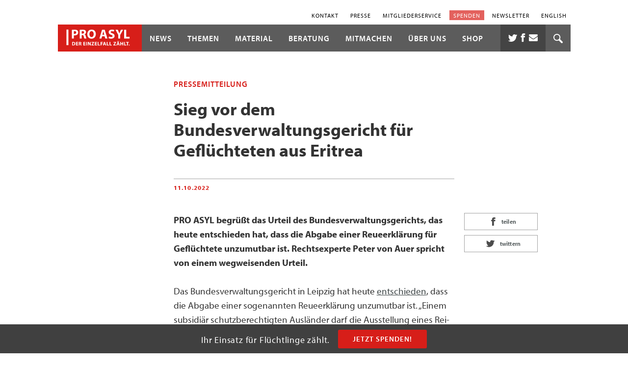

--- FILE ---
content_type: text/javascript;charset=UTF-8
request_url: https://proasylde.activehosted.com/f/embed.php?id=4
body_size: 10100
content:
window.cfields = {"2":"optin"};
window._show_thank_you = function(id, message, trackcmp_url, email) {
    var form = document.getElementById('_form_' + id + '_'), thank_you = form.querySelector('._form-thank-you');
    form.querySelector('._form-content').style.display = 'none';
    thank_you.innerHTML = message;
    thank_you.style.display = 'block';
    const vgoAlias = typeof visitorGlobalObjectAlias === 'undefined' ? 'vgo' : visitorGlobalObjectAlias;
    var visitorObject = window[vgoAlias];
    if (email && typeof visitorObject !== 'undefined') {
        visitorObject('setEmail', email);
        visitorObject('update');
    } else if (typeof(trackcmp_url) != 'undefined' && trackcmp_url) {
        // Site tracking URL to use after inline form submission.
        _load_script(trackcmp_url);
    }
    if (typeof window._form_callback !== 'undefined') window._form_callback(id);
    thank_you.setAttribute('tabindex', '-1');
    thank_you.focus();
};
window._show_unsubscribe = function(id, message, trackcmp_url, email) {
    var form = document.getElementById('_form_' + id + '_'), unsub = form.querySelector('._form-thank-you');
    var branding = form.querySelector('._form-branding');
    if (branding) {
        branding.style.display = 'none';
    }
    form.querySelector('._form-content').style.display = 'none';
    unsub.style.display = 'block';
    form.insertAdjacentHTML('afterend', message)
    const vgoAlias = typeof visitorGlobalObjectAlias === 'undefined' ? 'vgo' : visitorGlobalObjectAlias;
    var visitorObject = window[vgoAlias];
    if (email && typeof visitorObject !== 'undefined') {
        visitorObject('setEmail', email);
        visitorObject('update');
    } else if (typeof(trackcmp_url) != 'undefined' && trackcmp_url) {
        // Site tracking URL to use after inline form submission.
        _load_script(trackcmp_url);
    }
    if (typeof window._form_callback !== 'undefined') window._form_callback(id);
};
window._show_error = function(id, message, html) {
    var form = document.getElementById('_form_' + id + '_'),
        err = document.createElement('div'),
        button = form.querySelector('button[type="submit"]'),
        old_error = form.querySelector('._form_error');
    if (old_error) old_error.parentNode.removeChild(old_error);
    err.innerHTML = message;
    err.className = '_error-inner _form_error _no_arrow';
    var wrapper = document.createElement('div');
    wrapper.className = '_form-inner _show_be_error';
    wrapper.appendChild(err);
    button.parentNode.insertBefore(wrapper, button);
    var submitButton = form.querySelector('[id^="_form"][id$="_submit"]');
    submitButton.disabled = false;
    submitButton.classList.remove('processing');
    if (html) {
        var div = document.createElement('div');
        div.className = '_error-html';
        div.innerHTML = html;
        err.appendChild(div);
    }
};
window._show_pc_confirmation = function(id, header, detail, show, email) {
    var form = document.getElementById('_form_' + id + '_'), pc_confirmation = form.querySelector('._form-pc-confirmation');
    if (pc_confirmation.style.display === 'none') {
        form.querySelector('._form-content').style.display = 'none';
        pc_confirmation.innerHTML = "<div class='_form-title'>" + header + "</div>" + "<p>" + detail + "</p>" +
        "<button class='_submit' id='hideButton'>Manage preferences</button>";
        pc_confirmation.style.display = 'block';
        var mp = document.querySelector('input[name="mp"]');
        mp.value = '0';
    } else {
        form.querySelector('._form-content').style.display = 'inline';
        pc_confirmation.style.display = 'none';
    }

    var hideButton = document.getElementById('hideButton');
    // Add event listener to the button
    hideButton.addEventListener('click', function() {
        var submitButton = document.querySelector('#_form_4_submit');
        submitButton.disabled = false;
        submitButton.classList.remove('processing');
        var mp = document.querySelector('input[name="mp"]');
        mp.value = '1';
        const cacheBuster = new URL(window.location.href);
        cacheBuster.searchParams.set('v', new Date().getTime());
        window.location.href = cacheBuster.toString();
    });

    const vgoAlias = typeof visitorGlobalObjectAlias === 'undefined' ? 'vgo' : visitorGlobalObjectAlias;
    var visitorObject = window[vgoAlias];
    if (email && typeof visitorObject !== 'undefined') {
        visitorObject('setEmail', email);
        visitorObject('update');
    } else if (typeof(trackcmp_url) != 'undefined' && trackcmp_url) {
        // Site tracking URL to use after inline form submission.
        _load_script(trackcmp_url);
    }
    if (typeof window._form_callback !== 'undefined') window._form_callback(id);
};
window._load_script = function(url, callback, isSubmit) {
    var head = document.querySelector('head'), script = document.createElement('script'), r = false;
    var submitButton = document.querySelector('#_form_4_submit');
    script.charset = 'utf-8';
    script.src = url;
    if (callback) {
        script.onload = script.onreadystatechange = function() {
            if (!r && (!this.readyState || this.readyState == 'complete')) {
                r = true;
                callback();
            }
        };
    }
    script.onerror = function() {
        if (isSubmit) {
            if (script.src.length > 10000) {
                _show_error("697BA4DC5C22F", "Sorry, your submission failed. Please shorten your responses and try again.");
            } else {
                _show_error("697BA4DC5C22F", "Sorry, your submission failed. Please try again.");
            }
            submitButton.disabled = false;
            submitButton.classList.remove('processing');
        }
    }

    head.appendChild(script);
};
(function() {
    var iti;
    if (window.location.search.search("excludeform") !== -1) return false;
    var getCookie = function(name) {
        var match = document.cookie.match(new RegExp('(^|; )' + name + '=([^;]+)'));
        return match ? match[2] : localStorage.getItem(name);
    }
    var setCookie = function(name, value) {
        var now = new Date();
        var time = now.getTime();
        var expireTime = time + 1000 * 60 * 60 * 24 * 365;
        now.setTime(expireTime);
        document.cookie = name + '=' + value + '; expires=' + now + ';path=/; Secure; SameSite=Lax;';
        localStorage.setItem(name, value);
    }
    var addEvent = function(element, event, func) {
        if (element.addEventListener) {
            element.addEventListener(event, func);
        } else {
            var oldFunc = element['on' + event];
            element['on' + event] = function() {
                oldFunc.apply(this, arguments);
                func.apply(this, arguments);
            };
        }
    }
    var _removed = false;
    var _form_output = '\<style\>@import url(https:\/\/fonts.bunny.net\/css?family=ibm-plex-sans:400,600);\<\/style\>\<style\>\n#_form_697BA4DC5C22F_{font-size:14px;line-height:1.6;font-family:arial, helvetica, sans-serif;margin:0;box-shadow:0px 1px 13px 0px rgba(0, 0, 0, 0.3)}._form_hide{display:none;visibility:hidden}._form_show{display:block;visibility:visible}#_form_697BA4DC5C22F_._form-top{top:0}#_form_697BA4DC5C22F_._form-bottom{bottom:0}#_form_697BA4DC5C22F_._form-left{left:0}#_form_697BA4DC5C22F_._form-right{right:0}#_form_697BA4DC5C22F_ input[type=\"text\"],#_form_697BA4DC5C22F_ input[type=\"tel\"],#_form_697BA4DC5C22F_ input[type=\"date\"],#_form_697BA4DC5C22F_ textarea{padding:6px;height:auto;border:#979797 1px solid;border-radius:4px;color:#000;font-size:14px;-webkit-box-sizing:border-box;-moz-box-sizing:border-box;box-sizing:border-box}#_form_697BA4DC5C22F_ textarea{resize:none}#_form_697BA4DC5C22F_ input,#_form_697BA4DC5C22F_ input::placeholder{color:inherit !important}#_form_697BA4DC5C22F_ ._submit{-webkit-appearance:none;cursor:pointer;font-family:arial, sans-serif;font-size:14px;text-align:center;background:#TRANSP !important;border:0 !important;color:#D3D3D3 !important;padding:11px !important}#_form_697BA4DC5C22F_ ._submit:disabled{cursor:not-allowed;opacity:0.4}#_form_697BA4DC5C22F_ ._submit.processing{position:relative}#_form_697BA4DC5C22F_ ._submit.processing::before{content:\"\";width:1em;height:1em;position:absolute;z-index:1;top:50%;left:50%;border:double 3px transparent;border-radius:50%;background-image:linear-gradient(#TRANSP, #TRANSP), conic-gradient(#TRANSP, #D3D3D3);background-origin:border-box;background-clip:content-box, border-box;animation:1200ms ease 0s infinite normal none running _spin}#_form_697BA4DC5C22F_ ._submit.processing::after{content:\"\";position:absolute;top:0;bottom:0;left:0;right:0}@keyframes _spin{0%{transform:translate(-50%, -50%) rotate(90deg)}100%{transform:translate(-50%, -50%) rotate(450deg)}}#_form_697BA4DC5C22F_ ._close-icon{cursor:pointer;background-image:url(\"https:\/\/d226aj4ao1t61q.cloudfront.net\/esfkyjh1u_forms-close-dark.png\");background-repeat:no-repeat;background-size:14.2px 14.2px;position:absolute;display:block;top:11px;right:9px;overflow:hidden;width:16.2px;height:16.2px}#_form_697BA4DC5C22F_ ._close-icon:before{position:relative}#_form_697BA4DC5C22F_ ._form-body{margin-bottom:30px}#_form_697BA4DC5C22F_ ._form-image-left{width:150px;float:left}#_form_697BA4DC5C22F_ ._form-content-right{margin-left:164px}#_form_697BA4DC5C22F_ ._form-branding{color:#fff;font-size:10px;clear:both;text-align:left;margin-top:30px;font-weight:100}#_form_697BA4DC5C22F_ ._form-branding ._logo{display:block;width:130px;height:14px;margin-top:6px;background-image:url(\"https:\/\/d226aj4ao1t61q.cloudfront.net\/hh9ujqgv5_aclogo_li.png\");background-size:130px auto;background-repeat:no-repeat}#_form_697BA4DC5C22F_ .form-sr-only{position:absolute;width:1px;height:1px;padding:0;margin:-1px;overflow:hidden;clip:rect(0, 0, 0, 0);border:0}#_form_697BA4DC5C22F_ ._form-label,#_form_697BA4DC5C22F_ ._form_element ._form-label{font-weight:bold;margin-bottom:5px;display:block}#_form_697BA4DC5C22F_._dark ._form-branding{color:#333}#_form_697BA4DC5C22F_._dark ._form-branding ._logo{background-image:url(\"https:\/\/d226aj4ao1t61q.cloudfront.net\/jftq2c8s_aclogo_dk.png\")}#_form_697BA4DC5C22F_ ._form_element{position:relative;margin-bottom:10px;font-size:0;max-width:100%}#_form_697BA4DC5C22F_ ._form_element *{font-size:14px}#_form_697BA4DC5C22F_ ._form_element._clear{clear:both;width:100%;float:none}#_form_697BA4DC5C22F_ ._form_element._clear:after{clear:left}#_form_697BA4DC5C22F_ ._form_element input[type=\"text\"],#_form_697BA4DC5C22F_ ._form_element input[type=\"date\"],#_form_697BA4DC5C22F_ ._form_element select,#_form_697BA4DC5C22F_ ._form_element textarea:not(.g-recaptcha-response){display:block;width:100%;-webkit-box-sizing:border-box;-moz-box-sizing:border-box;box-sizing:border-box;font-family:inherit}#_form_697BA4DC5C22F_ ._field-wrapper{position:relative}#_form_697BA4DC5C22F_ ._inline-style{float:left}#_form_697BA4DC5C22F_ ._inline-style input[type=\"text\"]{width:150px}#_form_697BA4DC5C22F_ ._inline-style:not(._clear){margin-right:20px}#_form_697BA4DC5C22F_ ._form_element img._form-image{max-width:100%}#_form_697BA4DC5C22F_ ._form_element ._form-fieldset{border:0;padding:0.01em 0 0 0;margin:0;min-width:0}#_form_697BA4DC5C22F_ ._clear-element{clear:left}#_form_697BA4DC5C22F_ ._full_width{width:100%}#_form_697BA4DC5C22F_ ._form_full_field{display:block;width:100%;margin-bottom:10px}#_form_697BA4DC5C22F_ input[type=\"text\"]._has_error,#_form_697BA4DC5C22F_ textarea._has_error{border:#F37C7B 1px solid}#_form_697BA4DC5C22F_ input[type=\"checkbox\"]._has_error{outline:#F37C7B 1px solid}#_form_697BA4DC5C22F_ ._show_be_error{float:left}#_form_697BA4DC5C22F_ ._error{display:block;position:absolute;font-size:14px;z-index:10000001}#_form_697BA4DC5C22F_ ._error._above{padding-bottom:4px;bottom:39px;right:0}#_form_697BA4DC5C22F_ ._error._below{padding-top:8px;top:100%;right:0}#_form_697BA4DC5C22F_ ._error._above ._error-arrow{bottom:-4px;right:15px;border-left:8px solid transparent;border-right:8px solid transparent;border-top:8px solid #FFDDDD}#_form_697BA4DC5C22F_ ._error._below ._error-arrow{top:0;right:15px;border-left:8px solid transparent;border-right:8px solid transparent;border-bottom:8px solid #FFDDDD}#_form_697BA4DC5C22F_ ._error-inner{padding:12px 12px 12px 36px;background-color:#FFDDDD;background-image:url(\"data:image\/svg+xml,%3Csvg width=\'16\' height=\'16\' viewBox=\'0 0 16 16\' fill=\'none\' xmlns=\'http:\/\/www.w3.org\/2000\/svg\'%3E%3Cpath fill-rule=\'evenodd\' clip-rule=\'evenodd\' d=\'M16 8C16 12.4183 12.4183 16 8 16C3.58172 16 0 12.4183 0 8C0 3.58172 3.58172 0 8 0C12.4183 0 16 3.58172 16 8ZM9 3V9H7V3H9ZM9 13V11H7V13H9Z\' fill=\'%23CA0000\'\/%3E%3C\/svg%3E\");background-repeat:no-repeat;background-position:12px center;font-size:14px;font-family:arial, sans-serif;font-weight:600;line-height:16px;color:#000;text-align:center;text-decoration:none;-webkit-border-radius:4px;-moz-border-radius:4px;border-radius:4px;box-shadow:0 1px 4px rgba(31, 33, 41, 0.298295)}@media only screen and (max-width:319px){#_form_697BA4DC5C22F_ ._error-inner{padding:7px 7px 7px 25px;font-size:12px;line-height:12px;background-position:4px center;max-width:100px;white-space:nowrap;overflow:hidden;text-overflow:ellipsis}}#_form_697BA4DC5C22F_ ._error-inner._form_error{margin-bottom:5px;text-align:left}#_form_697BA4DC5C22F_ ._button-wrapper ._error-inner._form_error{position:static}#_form_697BA4DC5C22F_ ._error-inner._no_arrow{margin-bottom:10px}#_form_697BA4DC5C22F_ ._error-arrow{position:absolute;width:0;height:0}#_form_697BA4DC5C22F_ ._error-html{margin-bottom:10px}.pika-single{z-index:10000001 !important}#_form_697BA4DC5C22F_ input[type=\"text\"].datetime_date{width:69%;display:inline}#_form_697BA4DC5C22F_ select.datetime_time{width:29%;display:inline;height:32px}#_form_697BA4DC5C22F_ input[type=\"date\"].datetime_date{width:69%;display:inline-flex}#_form_697BA4DC5C22F_ input[type=\"time\"].datetime_time{width:29%;display:inline-flex}@media (min-width:320px) and (max-width:667px){::-webkit-scrollbar{display:none}#_form_697BA4DC5C22F_{margin:0;width:100%;min-width:100%;max-width:100%;box-sizing:border-box}#_form_697BA4DC5C22F_ *{-webkit-box-sizing:border-box;-moz-box-sizing:border-box;box-sizing:border-box;font-size:1em}#_form_697BA4DC5C22F_ ._form-content{margin:0;width:100%}#_form_697BA4DC5C22F_ ._form-inner{display:block;min-width:100%}#_form_697BA4DC5C22F_ ._form-title,#_form_697BA4DC5C22F_ ._inline-style{margin-top:0;margin-right:0;margin-left:0}#_form_697BA4DC5C22F_ ._form-title{font-size:1.2em}#_form_697BA4DC5C22F_ ._form_element{margin:0 0 20px;padding:0;width:100%}#_form_697BA4DC5C22F_ ._form-element,#_form_697BA4DC5C22F_ ._inline-style,#_form_697BA4DC5C22F_ input[type=\"text\"],#_form_697BA4DC5C22F_ label,#_form_697BA4DC5C22F_ p,#_form_697BA4DC5C22F_ textarea:not(.g-recaptcha-response){float:none;display:block;width:100%}#_form_697BA4DC5C22F_ ._row._checkbox-radio label{display:inline}#_form_697BA4DC5C22F_ ._row,#_form_697BA4DC5C22F_ p,#_form_697BA4DC5C22F_ label{margin-bottom:0.7em;width:100%}#_form_697BA4DC5C22F_ ._row input[type=\"checkbox\"],#_form_697BA4DC5C22F_ ._row input[type=\"radio\"]{margin:0 !important;vertical-align:middle !important}#_form_697BA4DC5C22F_ ._row input[type=\"checkbox\"]+span label{display:inline}#_form_697BA4DC5C22F_ ._row span label{margin:0 !important;width:initial !important;vertical-align:middle !important}#_form_697BA4DC5C22F_ ._form-image{max-width:100%;height:auto !important}#_form_697BA4DC5C22F_ input[type=\"text\"]{padding-left:10px;padding-right:10px;font-size:16px;line-height:1.3em;-webkit-appearance:none}#_form_697BA4DC5C22F_ input[type=\"radio\"],#_form_697BA4DC5C22F_ input[type=\"checkbox\"]{display:inline-block;width:1.3em;height:1.3em;font-size:1em;margin:0 0.3em 0 0;vertical-align:baseline}#_form_697BA4DC5C22F_ button[type=\"submit\"]{padding:20px;font-size:1.5em}#_form_697BA4DC5C22F_ ._inline-style{margin:20px 0 0 !important}#_form_697BA4DC5C22F_ ._inline-style input[type=\"text\"]{width:100%}}#_form_697BA4DC5C22F_ .sms_consent_checkbox{position:relative;width:100%;display:flex;align-items:flex-start;padding:20px 0}#_form_697BA4DC5C22F_ .sms_consent_checkbox input[type=\"checkbox\"]{float:left;margin:5px 10px 10px 0}#_form_697BA4DC5C22F_ .sms_consent_checkbox .sms_consent_message{display:inline;float:left;text-align:left;margin-bottom:10px;font-size:14px;color:#7D8799}#_form_697BA4DC5C22F_ .sms_consent_checkbox .sms_consent_message.sms_consent_mini{width:90%}#_form_697BA4DC5C22F_ .sms_consent_checkbox ._error._above{right:auto;bottom:0}#_form_697BA4DC5C22F_ .sms_consent_checkbox ._error._above ._error-arrow{right:auto;left:5px}@media (min-width:320px) and (max-width:667px){#_form_697BA4DC5C22F_ .sms_consent_checkbox ._error._above{top:-30px;left:0;bottom:auto}}#_form_697BA4DC5C22F_ .field-required{color:#FF0000}#_form_697BA4DC5C22F_{position:relative;text-align:left;margin:25px auto 0;padding:20px;-webkit-box-sizing:border-box;-moz-box-sizing:border-box;box-sizing:border-box;background:transparent !important;border:0;max-width:px;-moz-border-radius:0px !important;-webkit-border-radius:0px !important;border-radius:0px !important;color:#CCC}#_form_697BA4DC5C22F_ ._show_be_error{min-width:100%}#_form_697BA4DC5C22F_._inline-form ._form-title{font-family:\"IBM Plex Sans\", Helvetica, sans-serif;font-size:22px;line-height:normal;font-weight:600;color:#CCC !important;margin-bottom:0;display:block}#_form_697BA4DC5C22F_._inline-form ._form-branding{font-family:\"IBM Plex Sans\", Helvetica, sans-serif;font-size:13px;font-weight:100;font-style:normal;text-decoration:none}#_form_697BA4DC5C22F_:before,#_form_697BA4DC5C22F_:after{content:\" \";display:table}#_form_697BA4DC5C22F_:after{clear:both}#_form_697BA4DC5C22F_._inline-style{width:auto;display:inline-block}#_form_697BA4DC5C22F_._inline-style input[type=\"text\"],#_form_697BA4DC5C22F_._inline-style input[type=\"date\"]{padding:10px 12px}#_form_697BA4DC5C22F_._inline-style button._inline-style{position:relative;top:27px}#_form_697BA4DC5C22F_._inline-style p{margin:0}#_form_697BA4DC5C22F_._inline-style ._button-wrapper{position:relative;margin:16px 12.5px 0 20px}#_form_697BA4DC5C22F_._inline-style ._button-wrapper:not(._clear){margin:0}#_form_697BA4DC5C22F_ ._form-thank-you{position:relative;left:0;right:0;text-align:center;font-size:18px}#_form_697BA4DC5C22F_ ._form-pc-confirmation ._submit{margin-top:16px}@media (min-width:320px) and (max-width:667px){#_form_697BA4DC5C22F_._inline-form._inline-style ._inline-style._button-wrapper{margin-top:20px !important;margin-left:0 !important}}#_form_697BA4DC5C22F_ .iti{width:100%}#_form_697BA4DC5C22F_ .iti.iti--allow-dropdown.iti--separate-dial-code{width:100%}#_form_697BA4DC5C22F_ .iti input{width:100%;border:#979797 1px solid;border-radius:4px}#_form_697BA4DC5C22F_ .iti--separate-dial-code .iti__selected-flag{background-color:#FFFFFF;border-radius:4px}#_form_697BA4DC5C22F_ .iti--separate-dial-code .iti__selected-flag:hover{background-color:rgba(0, 0, 0, 0.05)}#_form_697BA4DC5C22F_ .iti__country-list{border-radius:4px;margin-top:4px;min-width:460px}#_form_697BA4DC5C22F_ .iti__country-list--dropup{margin-bottom:4px}#_form_697BA4DC5C22F_ .phone-error-hidden{display:none}#_form_697BA4DC5C22F_ .phone-error{color:#E40E49}#_form_697BA4DC5C22F_ .phone-input-error{border:1px solid #E40E49 !important}#_form_697BA4DC5C22F_._inline-form ._form-content ._form-list-subscriptions-field fieldset{margin:0;margin-bottom:1.1428571429em;border:none;padding:0}#_form_697BA4DC5C22F_._inline-form ._form-content ._form-list-subscriptions-field fieldset:last-child{margin-bottom:0}#_form_697BA4DC5C22F_._inline-form ._form-content ._form-list-subscriptions-field legend{margin-bottom:1.1428571429em}#_form_697BA4DC5C22F_._inline-form ._form-content ._form-list-subscriptions-field label{display:flex;align-items:flex-start;justify-content:flex-start;margin-bottom:0.8571428571em}#_form_697BA4DC5C22F_._inline-form ._form-content ._form-list-subscriptions-field label:last-child{margin-bottom:0}#_form_697BA4DC5C22F_._inline-form ._form-content ._form-list-subscriptions-field input{margin:0;margin-right:8px}#_form_697BA4DC5C22F_._inline-form ._form-content ._form-list-subscriptions-field ._form-checkbox-option-label{display:block;font-weight:400;margin-top:-4px}#_form_697BA4DC5C22F_._inline-form ._form-content ._form-list-subscriptions-field ._form-checkbox-option-label-with-description{display:block;font-weight:700;margin-top:-4px}#_form_697BA4DC5C22F_._inline-form ._form-content ._form-list-subscriptions-field ._form-checkbox-option-description{margin:0;font-size:0.8571428571em}#_form_697BA4DC5C22F_._inline-form ._form-content ._form-list-subscriptions-field ._form-subscriptions-unsubscribe-all-description{line-height:normal;margin-top:-2px}\n._form{\n  padding: 0!important;\n  margin: 0!important;\n  background: transparent !important;\n}\n\n{\n  font-family: myriad-pro,Verdana,\"sans-serif\";\n }\n\n._form_4 input[type=\"text\"], \n._form_4 input[type=\"date\"], \n._form_4 textarea {\n  width: 100%;\n  height: 34px;\n  padding: 6px 12px;\n  background-image: none;\n  border: 1px solid #ccc;\n  box-shadow: inset 0 1px 1px rgba(0,0,0,.075);\n  transition: border-color .15s ease-in-out,box-shadow .15s ease-in-out;\n  background-color: #fff;\n  border-radius: 0;\n  color: #404040;\n  height: auto;\n  font-family: myriad-pro,Verdana,\"sans-serif\";\n  font-size: 13px;\n  font-size: .8125rem;\n  font-weight: 600;\n  line-height: 1.307692307692308;\n  padding: .5rem .6rem;\n}\n\n._form_4 ._form_element * {\n  font-size: 14px;\n  font-size: 12px;\n  font-size: .75rem;\n  font-family: myriad-pro,Verdana,\"sans-serif\";\n  font-weight: 600;\n  letter-spacing: .02em;\n  line-height: 1.416666666666667;\n  color: #ccc;\n}\n\n._form_4 ._submit {\n  background-color: transparent;\n  border: 1px solid #d3d3d3 !important;\n  color: #d3d3d3;\n  width: 100%;\n\n  font-family: myriad-pro,Verdana,\"sans-serif\";\n  font-size: 14.5px;\n  font-size: .90625rem;\n  font-weight: 600;\n  text-transform: uppercase;\n  letter-spacing: 1px;\n  line-height: 1.2;\n  border: none;\n  border-radius: 1px;\n  padding: 11px 30px;\n  transition: color .2s,background-color .2s;\n  display: inline-block;\n  text-decoration: none;\n  text-align: center;\n}\n\n._form_4 ._submit:focus,\n._form_4 ._submit:hover {\n  background-color: #fff;\n  color: #3d4546;\n}\<\/style\>\n\<form method=\"POST\" action=\"https://proasylde.activehosted.com\/proc.php\" id=\"_form_697BA4DC5C22F_\" class=\"_form _form_4 _inline-form  _dark\" novalidate data-styles-version=\"5\"\>\n    \<input type=\"hidden\" name=\"u\" value=\"697BA4DC5C22F\" \/\>\n    \<input type=\"hidden\" name=\"f\" value=\"4\" \/\>\n    \<input type=\"hidden\" name=\"s\" \/\>\n    \<input type=\"hidden\" name=\"c\" value=\"0\" \/\>\n    \<input type=\"hidden\" name=\"m\" value=\"0\" \/\>\n    \<input type=\"hidden\" name=\"act\" value=\"sub\" \/\>\n    \<input type=\"hidden\" name=\"v\" value=\"2\" \/\>\n    \<input type=\"hidden\" name=\"or\" value=\"7596686c-1002-4a24-945b-5705ace01e3a\" \/\>\n    \<div class=\"_form-content\"\>\n                            \<div class=\"_form_element _x64371897 _full_width \" \>\n                            \<label for=\"email\" class=\"_form-label\"\>\n                                            E-Mail\<span class=\"field-required\"\>*\<\/span\>                                    \<\/label\>\n                \<div class=\"_field-wrapper\"\>\n                    \<input type=\"text\" id=\"email\" name=\"email\" placeholder=\"\" required\/\>\n                \<\/div\>\n                    \<\/div\>\n                            \<div class=\"_form_element _field2 _full_width \" \>\n                            \<fieldset class=\"_form-fieldset\"\>\n                    \<div class=\"_row\"\>\n                        \<legend for=\"field[2][]\" class=\"_form-label\"\>\n                                                    \<\/legend\>\n                    \<\/div\>\n                    \<input data-autofill=\"false\" type=\"hidden\" id=\"field[2][]\" name=\"field[2][]\" value=\"~|\"\>\n                                                                                                                        \<div class=\"_row _checkbox-radio\"\>\n                                \<input id=\"field_2Ich möchte per E-Mail den Newsletter sowie weitere Informationen von PRO ASYL erhalten.\" type=\"checkbox\" name=\"field[2][]\"\n                                       value=\"Ich möchte per E-Mail den Newsletter sowie weitere Informationen von PRO ASYL erhalten.\" class=\"any\"                                                                                required                                \>\n                                \<span\>\n                                    \<label for=\"field_2Ich möchte per E-Mail den Newsletter sowie weitere Informationen von PRO ASYL erhalten.\"\>\n                                        Ich möchte per E-Mail den Newsletter sowie weitere Informationen von PRO ASYL erhalten.                                    \<\/label\>\n                                \<\/span\>\n                            \<\/div\>\n                                        \<\/fieldset\>\n                    \<\/div\>\n            \n                                    \<div class=\"_button-wrapper _full_width\"\>\n                \<button id=\"_form_4_submit\" class=\"_submit\" type=\"submit\"\>Anmelden\<\/button\>\n            \<\/div\>\n                \<div class=\"_clear-element\"\>\<\/div\>\n    \<\/div\>\n    \<div class=\"_form-thank-you\" style=\"display:none;\"\>\<\/div\>\n    \<\/form\>\n';
            var _form_element = null, _form_elements = document.querySelectorAll('._form_4');
        for (var fe = 0; fe < _form_elements.length; fe++) {
            _form_element = _form_elements[fe];
            if (_form_element.innerHTML.trim() === '') break;
            _form_element = null;
        }
        if (!_form_element) {
            _form_element = document.createElement('div');
            if (!document.body) { document.firstChild.appendChild(document.createElement('body')); }
            document.body.appendChild(_form_element);
        }
        _form_element.innerHTML = _form_output;
        var form_to_submit = document.getElementById('_form_697BA4DC5C22F_');
    var allInputs = form_to_submit.querySelectorAll('input, select, textarea'), tooltips = [], submitted = false;

    var getUrlParam = function(name) {
        if (name.toLowerCase() !== 'email') {
            var params = new URLSearchParams(window.location.search);
            return params.get(name) || false;
        }
        // email is a special case because a plus is valid in the email address
        var qString = window.location.search;
        if (!qString) {
            return false;
        }
        var parameters = qString.substr(1).split('&');
        for (var i = 0; i < parameters.length; i++) {
            var parameter = parameters[i].split('=');
            if (parameter[0].toLowerCase() === 'email') {
                return parameter[1] === undefined ? true : decodeURIComponent(parameter[1]);
            }
        }
        return false;
    };

    var acctDateFormat = "%d.%m.%Y";
    var getNormalizedDate = function(date, acctFormat) {
        var decodedDate = decodeURIComponent(date);
        if (acctFormat && acctFormat.match(/(%d|%e).*%m/gi) !== null) {
            return decodedDate.replace(/(\d{2}).*(\d{2}).*(\d{4})/g, '$3-$2-$1');
        } else if (Date.parse(decodedDate)) {
            var dateObj = new Date(decodedDate);
            var year = dateObj.getFullYear();
            var month = dateObj.getMonth() + 1;
            var day = dateObj.getDate();
            return `${year}-${month < 10 ? `0${month}` : month}-${day < 10 ? `0${day}` : day}`;
        }
        return false;
    };

    var getNormalizedTime = function(time) {
        var hour, minutes;
        var decodedTime = decodeURIComponent(time);
        var timeParts = Array.from(decodedTime.matchAll(/(\d{1,2}):(\d{1,2})\W*([AaPp][Mm])?/gm))[0];
        if (timeParts[3]) { // 12 hour format
            var isPM = timeParts[3].toLowerCase() === 'pm';
            if (isPM) {
                hour = parseInt(timeParts[1]) === 12 ? '12' : `${parseInt(timeParts[1]) + 12}`;
            } else {
                hour = parseInt(timeParts[1]) === 12 ? '0' : timeParts[1];
            }
        } else { // 24 hour format
            hour = timeParts[1];
        }
        var normalizedHour = parseInt(hour) < 10 ? `0${parseInt(hour)}` : hour;
        var minutes = timeParts[2];
        return `${normalizedHour}:${minutes}`;
    };

    for (var i = 0; i < allInputs.length; i++) {
        var regexStr = "field\\[(\\d+)\\]";
        var results = new RegExp(regexStr).exec(allInputs[i].name);
        if (results != undefined) {
            allInputs[i].dataset.name = allInputs[i].name.match(/\[time\]$/)
                ? `${window.cfields[results[1]]}_time`
                : window.cfields[results[1]];
        } else {
            allInputs[i].dataset.name = allInputs[i].name;
        }
        var fieldVal = getUrlParam(allInputs[i].dataset.name);

        if (fieldVal) {
            if (allInputs[i].dataset.autofill === "false") {
                continue;
            }
            if (allInputs[i].type == "radio" || allInputs[i].type == "checkbox") {
                if (allInputs[i].value == fieldVal) {
                    allInputs[i].checked = true;
                }
            } else if (allInputs[i].type == "date") {
                allInputs[i].value = getNormalizedDate(fieldVal, acctDateFormat);
            } else if (allInputs[i].type == "time") {
                allInputs[i].value = getNormalizedTime(fieldVal);
            } else {
                allInputs[i].value = fieldVal;
            }
        }
    }

    var remove_tooltips = function() {
        for (var i = 0; i < tooltips.length; i++) {
            tooltips[i].tip.parentNode.removeChild(tooltips[i].tip);
        }
        tooltips = [];
    };
    var remove_tooltip = function(elem) {
        for (var i = 0; i < tooltips.length; i++) {
            if (tooltips[i].elem === elem) {
                tooltips[i].tip.parentNode.removeChild(tooltips[i].tip);
                tooltips.splice(i, 1);
                return;
            }
        }
    };
    var create_tooltip = function(elem, text) {
        var tooltip = document.createElement('div'),
            arrow = document.createElement('div'),
            inner = document.createElement('div'), new_tooltip = {};
        tooltip.id = `${elem.id}-error`;
        tooltip.setAttribute('role', 'alert')
        if (elem.type != 'radio' && (elem.type != 'checkbox' || elem.name === 'sms_consent')) {
            tooltip.className = '_error';
            arrow.className = '_error-arrow';
            inner.className = '_error-inner';
            inner.innerHTML = text;
            tooltip.appendChild(arrow);
            tooltip.appendChild(inner);
            elem.parentNode.appendChild(tooltip);
        } else {
            tooltip.className = '_error-inner _no_arrow';
            tooltip.innerHTML = text;
            elem.parentNode.insertBefore(tooltip, elem);
            new_tooltip.no_arrow = true;
        }
        new_tooltip.tip = tooltip;
        new_tooltip.elem = elem;
        tooltips.push(new_tooltip);
        return new_tooltip;
    };
    var resize_tooltip = function(tooltip) {
        var rect = tooltip.elem.getBoundingClientRect();
        var doc = document.documentElement,
            scrollPosition = rect.top - ((window.pageYOffset || doc.scrollTop)  - (doc.clientTop || 0));
        if (scrollPosition < 40) {
            tooltip.tip.className = tooltip.tip.className.replace(/ ?(_above|_below) ?/g, '') + ' _below';
        } else {
            tooltip.tip.className = tooltip.tip.className.replace(/ ?(_above|_below) ?/g, '') + ' _above';
        }
    };
    var resize_tooltips = function() {
        if (_removed) return;
        for (var i = 0; i < tooltips.length; i++) {
            if (!tooltips[i].no_arrow) resize_tooltip(tooltips[i]);
        }
    };
    var validate_field = function(elem, remove) {
        var tooltip = null, value = elem.value, no_error = true;
        remove ? remove_tooltip(elem) : false;
        elem.removeAttribute('aria-invalid');
        elem.removeAttribute('aria-describedby');
        if (elem.type != 'checkbox') elem.className = elem.className.replace(/ ?_has_error ?/g, '');
        if (elem.getAttribute('required') !== null) {
            if (elem.type == 'radio' || (elem.type == 'checkbox' && /any/.test(elem.className))) {
                var elems = form_to_submit.elements[elem.name];
                if (!(elems instanceof NodeList || elems instanceof HTMLCollection) || elems.length <= 1) {
                    no_error = elem.checked;
                }
                else {
                    no_error = false;
                    for (var i = 0; i < elems.length; i++) {
                        if (elems[i].checked) no_error = true;
                    }
                }
                if (!no_error) {
                    tooltip = create_tooltip(elem, "Please select an option.");
                }
            } else if (elem.type =='checkbox') {
                var elems = form_to_submit.elements[elem.name], found = false, err = [];
                no_error = true;
                for (var i = 0; i < elems.length; i++) {
                    if (elems[i].getAttribute('required') === null) continue;
                    if (!found && elems[i] !== elem) return true;
                    found = true;
                    elems[i].className = elems[i].className.replace(/ ?_has_error ?/g, '');
                    if (!elems[i].checked) {
                        no_error = false;
                        elems[i].className = elems[i].className + ' _has_error';
                        err.push("Checking %s is required".replace("%s", elems[i].value));
                    }
                }
                if (!no_error) {
                    tooltip = create_tooltip(elem, err.join('<br/>'));
                }
            } else if (elem.tagName == 'SELECT') {
                var selected = true;
                if (elem.multiple) {
                    selected = false;
                    for (var i = 0; i < elem.options.length; i++) {
                        if (elem.options[i].selected) {
                            selected = true;
                            break;
                        }
                    }
                } else {
                    for (var i = 0; i < elem.options.length; i++) {
                        if (elem.options[i].selected
                            && (!elem.options[i].value
                            || (elem.options[i].value.match(/\n/g)))
                        ) {
                            selected = false;
                        }
                    }
                }
                if (!selected) {
                    elem.className = elem.className + ' _has_error';
                    no_error = false;
                    tooltip = create_tooltip(elem, "Please select an option.");
                }
            } else if (value === undefined || value === null || value === '') {
                elem.className = elem.className + ' _has_error';
                no_error = false;
                tooltip = create_tooltip(elem, "This field is required.");
            }
        }
        if (no_error && elem.name == 'email') {
            if (!value.match(/^[\+_a-z0-9-'&=]+(\.[\+_a-z0-9-']+)*@[a-z0-9-]+(\.[a-z0-9-]+)*(\.[a-z]{2,})$/i)) {
                elem.className = elem.className + ' _has_error';
                no_error = false;
                tooltip = create_tooltip(elem, "Enter a valid email address.");
            }
        }
        if (no_error && (elem.id == 'phone')) {
            if (elem.value.trim() && typeof iti != 'undefined' && !iti.isValidNumber()) {
                elem.className = elem.className + ' _has_error';
                no_error = false;
                tooltip = create_tooltip(elem, "Enter a valid phone number.");
            }
        }
        if (no_error && /date_field/.test(elem.className)) {
            if (!value.match(/^\d\d\d\d-\d\d-\d\d$/)) {
                elem.className = elem.className + ' _has_error';
                no_error = false;
                tooltip = create_tooltip(elem, "Enter a valid date.");
            }
        }

        if (no_error && elem.name === 'sms_consent') {
            const phoneInput = document.getElementById('phone');
            const consentRequired = phoneInput.attributes.required || phoneInput.value.length > 0;
            const showError =  (consentRequired || !!elem.attributes.required) && !elem.checked;
            if (showError) {
                elem.className = elem.className + ' _has_error';
                no_error = false;
                tooltip = create_tooltip(elem, "Please check this box to continue");
            } else {
                elem.className = elem.className.replace(/ ?_has_error ?/g, '');
            }
        }
        tooltip ? resize_tooltip(tooltip) : false;
        if (!no_error && elem.hasAttribute('id')) {
            elem.setAttribute('aria-invalid', 'true');
            elem.setAttribute('aria-describedby', `${elem.id}-error`);
        }
        return no_error;
    };
    var needs_validate = function(el) {
        if(el.getAttribute('required') !== null){
            return true;
        }
        if((el.name === 'email' || el.id === 'phone' || el.id === 'sms_consent') && el.value !== ""){
            return true;
        }

        return false;
    };
    var validate_form = function(e) {
        var err = form_to_submit.querySelector('._form_error'), no_error = true;
        if (!submitted) {
            submitted = true;
            for (var i = 0, len = allInputs.length; i < len; i++) {
                var input = allInputs[i];
                if (needs_validate(input)) {
                    if (input.type == 'text' || input.type == 'number' || input.type == 'time' || input.type == 'tel') {
                        addEvent(input, 'blur', function() {
                            this.value = this.value.trim();
                            validate_field(this, true);
                        });
                        addEvent(input, 'input', function() {
                            validate_field(this, true);
                        });
                    } else if (input.type == 'radio' || input.type == 'checkbox') {
                        (function(el) {
                            function getElementsArray(name){
                                const value =  form_to_submit.elements[name];
                                if (Array.isArray(value)){
                                    return value;
                                }
                                return [value];
                            }
                            var radios = getElementsArray(el.name);
                            for (var i = 0; i < radios.length; i++) {
                                addEvent(radios[i], 'change', function() {
                                    validate_field(el, true);
                                });
                            }
                        })(input);
                    } else if (input.tagName == 'SELECT') {
                        addEvent(input, 'change', function() {
                            validate_field(this, true);
                        });
                    } else if (input.type == 'textarea'){
                        addEvent(input, 'input', function() {
                            validate_field(this, true);
                        });
                    }
                }
            }
        }
        remove_tooltips();
        for (var i = 0, len = allInputs.length; i < len; i++) {
            var elem = allInputs[i];
            if (needs_validate(elem)) {
                if (elem.tagName.toLowerCase() !== "select") {
                    elem.value = elem.value.trim();
                }
                validate_field(elem) ? true : no_error = false;
            }
        }
        if (!no_error && e) {
            e.preventDefault();
        }
        if (!no_error) {
            const firstFocusableError = form_to_submit.querySelector('._has_error:not([disabled])');
            if (firstFocusableError && typeof firstFocusableError.focus === 'function') {
                firstFocusableError.focus();
            }
        }
        resize_tooltips();
        return no_error;
    };
    addEvent(window, 'resize', resize_tooltips);
    addEvent(window, 'scroll', resize_tooltips);

    var _form_serialize = function(form){if(!form||form.nodeName!=="FORM"){return }var i,j,q=[];for(i=0;i<form.elements.length;i++){if(form.elements[i].name===""){continue}switch(form.elements[i].nodeName){case"INPUT":switch(form.elements[i].type){case"tel":q.push(form.elements[i].name+"="+encodeURIComponent(form.elements[i].previousSibling.querySelector('div.iti__selected-dial-code').innerText)+encodeURIComponent(" ")+encodeURIComponent(form.elements[i].value));break;case"text":case"number":case"date":case"time":case"hidden":case"password":case"button":case"reset":case"submit":q.push(form.elements[i].name+"="+encodeURIComponent(form.elements[i].value));break;case"checkbox":case"radio":if(form.elements[i].checked){q.push(form.elements[i].name+"="+encodeURIComponent(form.elements[i].value))}break;case"file":break}break;case"TEXTAREA":q.push(form.elements[i].name+"="+encodeURIComponent(form.elements[i].value));break;case"SELECT":switch(form.elements[i].type){case"select-one":q.push(form.elements[i].name+"="+encodeURIComponent(form.elements[i].value));break;case"select-multiple":for(j=0;j<form.elements[i].options.length;j++){if(form.elements[i].options[j].selected){q.push(form.elements[i].name+"="+encodeURIComponent(form.elements[i].options[j].value))}}break}break;case"BUTTON":switch(form.elements[i].type){case"reset":case"submit":case"button":q.push(form.elements[i].name+"="+encodeURIComponent(form.elements[i].value));break}break}}return q.join("&")};

    const formSupportsPost = false;
    var form_submit = function(e) {

        e.preventDefault();
        if (validate_form()) {
            if(form_to_submit.querySelector('input[name="phone"]') && typeof iti != 'undefined') {
                form_to_submit.querySelector('input[name="phone"]').value = iti.getNumber();
            }
            // use this trick to get the submit button & disable it using plain javascript
            var submitButton = e.target.querySelector('#_form_4_submit');
            submitButton.disabled = true;
            submitButton.classList.add('processing');
                    var serialized = _form_serialize(document.getElementById('_form_697BA4DC5C22F_')).replace(/%0A/g, '\\n');
            var err = form_to_submit.querySelector('._form_error');
            err ? err.parentNode.removeChild(err) : false;
            async function submitForm() {
                var formData = new FormData();
                const searchParams = new URLSearchParams(serialized);
                searchParams.forEach((value, key) => {
                    if (key !== 'hideButton') {
                        formData.append(key, value);
                    }
                });
                let request = {
                    headers: {
                        "Accept": "application/json"
                    },
                    body: formData,
                    method: "POST"
                };

                let pageUrlParams = new URLSearchParams(window.location.search);
                if (pageUrlParams.has('t')) {
                    request.headers.Authorization = 'Bearer ' + pageUrlParams.get('t');
                }
                const response = await fetch('https://proasylde.activehosted.com/proc.php?jsonp=true', request);

                return response.json();
            }
            if (formSupportsPost) {
                submitForm().then((data) => {
                    eval(data.js);
                }).catch(() => {
                    _show_error("697BA4DC5C22F", "Sorry, your submission failed. Please try again.");
                });
            } else {
                _load_script('https://proasylde.activehosted.com/proc.php?' + serialized + '&jsonp=true', null, true);
            }
        }
        return false;
    };
    addEvent(form_to_submit, 'submit', form_submit);
})();


--- FILE ---
content_type: application/javascript
request_url: https://prism.app-us1.com/?a=1000402738&u=https%3A%2F%2Fwww.proasyl.de%2Fpressemitteilung%2Fsieg-vor-dem-bundesverwaltungsgericht-fuer-gefluechteten-aus-eritrea%2F
body_size: 126
content:
window.visitorGlobalObject=window.visitorGlobalObject||window.prismGlobalObject;window.visitorGlobalObject.setVisitorId('4466f6a5-b203-4158-9710-c90f6c8aef67', '1000402738');window.visitorGlobalObject.setWhitelistedServices('tracking', '1000402738');